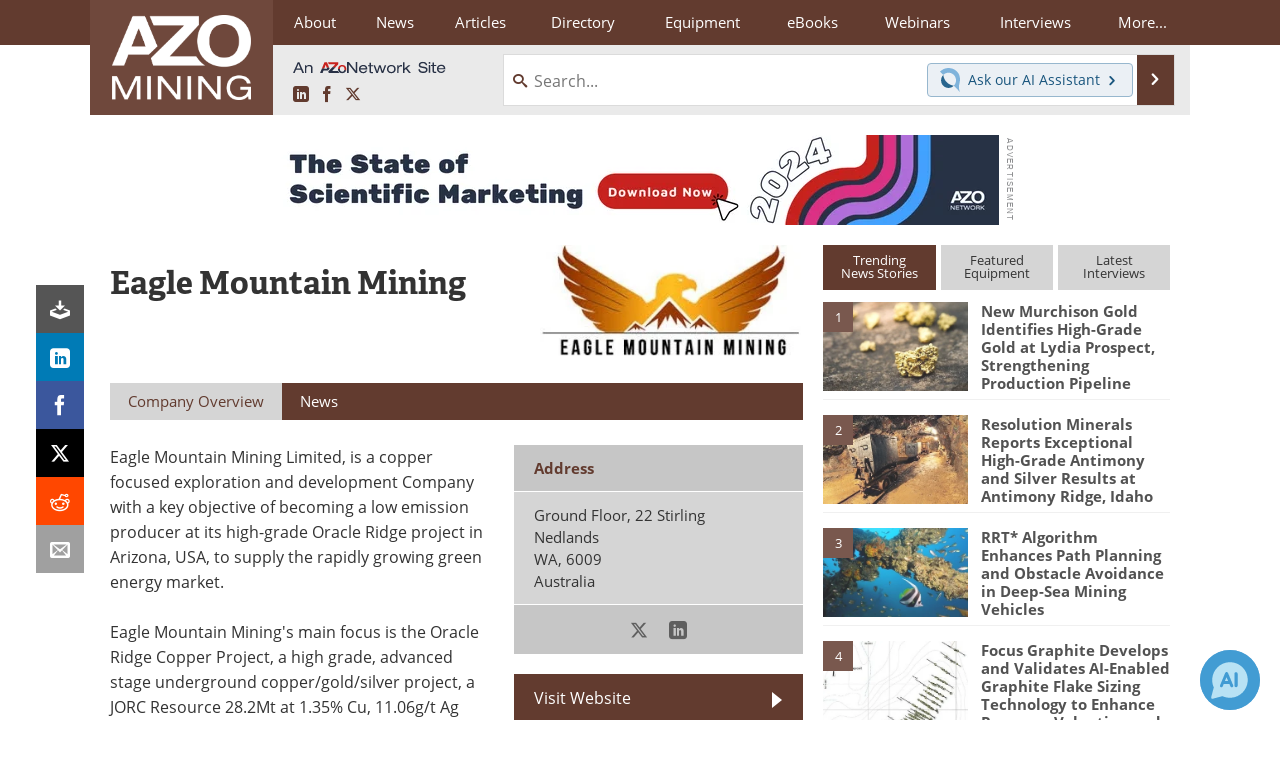

--- FILE ---
content_type: text/html; charset=utf-8
request_url: https://www.azomining.com/Suppliers.aspx?SupplierID=4442
body_size: 21506
content:


<!DOCTYPE html>
<html lang="en" itemscope itemtype="http://schema.org/Organization">
<head>
<link rel="preconnect" href="https://use.typekit.net" />
<link rel="preconnect" href="https://p.typekit.net" />
<link rel="preconnect" href="https://securepubads.g.doubleclick.net" />
<link rel="preconnect" href="https://www.googletagmanager.com" /><meta charset="utf-8" /><meta http-equiv="X-UA-Compatible" content="IE=edge" /><meta name="viewport" content="width=device-width, initial-scale=1, minimum-scale=1" /><title>
	Eagle Mountain Mining : Quotes, Address, Contact
</title>
<link itemprop="mainEntityOfPage" href="https://www.azomining.com/Suppliers.aspx?SupplierID=4442" />
<meta itemprop="description" content="Eagle Mountain Mining Limited, is a copper focused exploration and development Company with a key objective of becoming a low emission producer at its high-grade Oracle Ridge project in Arizona, USA, to supply the rapidly growing green energy market." />
<meta name="twitter:card" content="summary" />
<meta name="twitter:site" content="@AZoMining" />
<meta name="twitter:title" content="Eagle Mountain Mining" />
<meta name="twitter:description" content="Eagle Mountain Mining Limited, is a copper focused exploration and development Company with a key objective of becoming a low emission producer at its high-grade Oracle Ridge project in Arizona, USA, to supply the rapidly growing green energy market." />
<meta name="twitter:image:src" content="https://www.azomining.com/images/suppliers/ImageForSupplier_4442_1720611441373626.jpg" />
<meta property="og:title" content="Eagle Mountain Mining" />
<meta property="og:type" content="company" />
<meta property="og:image" content="https://www.azomining.com/images/suppliers/ImageForSupplier_4442_1720611441373626.jpg" />
<meta property="og:url" content="https://www.azomining.com/Suppliers.aspx?SupplierID=4442" />
<meta property="og:description" content="Eagle Mountain Mining Limited, is a copper focused exploration and development Company with a key objective of becoming a low emission producer at its high-grade Oracle Ridge project in Arizona, USA, to supply the rapidly growing green energy market." />
<meta property="og:site_name" content="AZoMining" />
<meta property="fb:app_id" content="191285697581963" />
<meta name="referrer" content="unsafe-url" /><meta name="robots" content="max-snippet:-1, max-image-preview:large, max-video-preview:-1" />
<link rel="canonical" href="https://www.azomining.com/Suppliers.aspx?SupplierID=4442" /><link rel="stylesheet" href="https://use.typekit.net/xfn6bcq.css" media="print" onload="this.media='all'; this.onload=null;">

    <script type="text/javascript">
        window.g_cmpKind = 2;
        window.g_isIabTcfInUse = false;
        window.g_isIabGppInUse = false;
        window.bStrictCookies = undefined;
        window.g_cookiePolicyStatus = undefined;
        window.g_havePublishable = true;
        window.g_enableAnalytics = true;
        window.bRecordClientView = true;
        window.g_fetchPromotedItem = false;
        window.g_contentEmbedPromotedItemEligible = false;
        window.g_analyticsContentType = 'Supplier Profile Item';
        window.g_pageLoadStartOn = new Date();
        window._azoStartScripts = [];
        window.$ = function (fn) {
            if (typeof fn === 'function') { _azoStartScripts.push(fn); }
        };

    </script>

    <link rel="icon" href="/favicon-16x16.png" type="image/png" sizes="16x16" /><link rel="icon" href="/favicon-32x32.png" type="image/png" sizes="32x32" /><link rel="icon" href="/favicon-96x96.png" type="image/png" sizes="96x96" /><link rel="start" title="AZoMining - The A to Z of Mining" href="/" /><link type="application/rss+xml" rel="alternate" title="AZoMining - The A to Z of Mining (RSS)" href="https://www.azomining.com/syndication.axd?format=rss" /><link type="application/atom+xml" rel="alternate" title="AZoMining - The A to Z of Mining (ATOM)" href="https://www.azomining.com/syndication.axd?format=atom" /><meta http-equiv="content-type" content="text/html; charset=utf-8" />
<script>
  window.googleAnalyticsConfig = {
    'gaCode': 'G-HELXFVTC8B',
    'cookieDomain': 'azomining.com'
  };
</script>
<meta name="msvalidate.01" content="F19F0E4C53AF972CB554F2D6E02D6A95" />

<script type="text/javascript">

    window._azoIntelAccountId = 'azo-rwptzvdjusxpzftcmp';

    (function() {
        var a = document.createElement('script'); a.type = 'text/javascript'; a.async = true;
        var p = '?type=get-script&account-id=' + encodeURIComponent(window._azoIntelAccountId);
        p += '&hostname=' + encodeURIComponent(window.location.hostname);
        a.src = 'https://' + 'cdn.azointel.com/client-event.axd' + p;
        var s = document.getElementsByTagName('script')[0]; s.parentNode.insertBefore(a, s);
    })();

</script>

<link type="text/css" rel="stylesheet" href="https://www.azomining.com/bundles/css/desktop/base?v=WGdysfdjKe3CiB-Sgk0_0jBIUpEHTNLzPf_s7SFog4U1" />


    <script type="text/javascript">
        //<![CDATA[
        var sSiteRoot = '/';
        var isMobileWebsite = false;
        var isMobileProSupplier = false;
        
        //]]>
    </script>

    
    <script type="text/javascript">

        window.dataLayer = window.dataLayer || [];
        function gtag() { dataLayer.push(arguments); }

        
        
            gtag('consent', 'default', {
                'ad_storage': 'denied',
                'analytics_storage': 'denied',
                'functionality_storage': 'denied',
                'personalization_storage': 'denied',
                'security_storage': 'granted',
                'ad_user_data': 'denied',
                'ad_personalization': 'denied'
            });
        

        function initAnalytics() {
            var config = window.googleAnalyticsConfig;
            if (config) {

                var gtagConfig = {
                    'anonymize_ip': true,
                    'cookie_domain': config.cookieDomain
                };

                if (window.g_analyticsContentType) {
                    gtagConfig['content_group'] = window.g_analyticsContentType;
                }

                

                var a = document.createElement('script');
                a.type = 'text/javascript';
                a.async = true;
                a.src = 'https://www.googletagmanager.com/gtag/js?id=' + config.gaCode;
                var s = document.getElementsByTagName('script')[0];
                s.parentNode.insertBefore(a, s);

                window.dataLayer = window.dataLayer || [];
                window.gtag = function () { dataLayer.push(arguments); };

                window.gtag('js', new Date());
                window.gtag('config', config.gaCode, gtagConfig);
            }
        };

        
            function initPlausible() {

                
                if (!window.googleAnalyticsConfig) {
                    return;
                }

                var plausibleDomain = 'azomining.com';

                window.plausible = window.plausible || function () {(window.plausible.q = window.plausible.q || []).push(arguments)};

                var a = document.createElement('script');
                a.type = 'text/javascript';
                a.defer = true;
                a.setAttribute('data-domain', plausibleDomain);
                
                a.src = 'https://plausible.io/js/script.manual.js';
                var s = document.getElementsByTagName('script')[0];
                s.parentNode.insertBefore(a, s);

                $(function () {
                    Azom.recordPlausiblePageview();
                });
            }
        

    </script>

    

<style type="text/css">

    .supplier-image img { margin-top: 12px; }

</style>


<script type="text/javascript">
    //<![CDATA[

    var DocReq = {
        itemType: 'supplier',
        itemName: 'Eagle Mountain Mining',
        formTitle: 'Eagle Mountain Mining',
        itemId: 4442
    };

    $(function() {
        Azom.initDocReqPage();
    });

    //]]>
</script>


<script type="text/javascript">
    //<![CDATA[

    var PdfReq = {
        itemType: 'supplier',
        itemName: 'Eagle Mountain Mining',
        languageCode: '',
        formTitle: 'Eagle Mountain Mining Printable Document (PDF)',
        itemId: 4442
    };

    $(function() {
        Azom.initPdfReqPage();
    });

    //]]>
</script>





    <!-- Add To Home -->
    
    <meta name="apple-mobile-web-app-capable" content="no" /><meta name="apple-mobile-web-app-status-bar-style" content="black" /><meta name="apple-mobile-web-app-title" content="Mining" />
<script type="application/ld+json">
{
  "@context": "http://schema.org",
  "@type": "Organization",
  "name": "AZoMining",
  "url": "https://www.azomining.com/",
  "logo": "https://www.azomining.com/themes/Standard/images/full_site_logo.png",
  "sameAs": [
     "https://www.facebook.com/AZoNetwork",
     "https://twitter.com/AZoMining"
  ]
}
</script>

<script type="application/ld+json">
{
  "@context": "http://schema.org",
  "@type": "WebSite",
  "name": "AZoMining",
  "url": "https://www.azomining.com/",
  "potentialAction": {
     "@type": "SearchAction",
     "target": "https://www.azomining.com/search.aspx?q={search_term_string}",
     "query-input": "required name=search_term_string"
  }
}
</script>
<meta name="description" content="Eagle Mountain Mining Limited, is a copper focused exploration and development Company with a key objective of becoming a low emission producer at its high-grade Oracle Ridge project in Arizona, USA, to supply the rapidly growing green energy market." /></head>
<body class="site-body">

    <script type="text/javascript">

        
        var googletag = googletag || {};
        googletag.cmd = googletag.cmd || [];

        window.g_areSiteAdsInitialized = false;
        window.g_displayAdsToRender = [];

        function pushDisplayAd(fn) {
            if (window.g_areSiteAdsInitialized) {
                googletag.cmd.push(fn);
            } else {
                window.g_displayAdsToRender.push(fn);
            }
        }

    </script>

    

        <script async="async" src="https://securepubads.g.doubleclick.net/tag/js/gpt.js"></script>

        <script type='text/javascript'>
        //<![CDATA[
            window._renderedAdSlots = [];

            var g_dfpTargeting = [
                { k: "site", v: "AZoMining" }
            ];

            function initSiteAds() {

                
                g_dfpTargeting.push({ k: "hostname", v: window.location.hostname });

                if (!window.g_isTargetingEnabled) {
                    g_dfpTargeting.push({ k: "npa", v: "yes" });
                }

                googletag.cmd.push(function () {

                    googletag.defineSlot('/21677452523/AZo_728x90_1', [[728, 90]], 'div-gpt-AZo_728x90_1').addService(googletag.pubads());
googletag.defineSlot('/21677452523/AZo_Desktop_300x250_1', [[300, 250]], 'div-gpt-AZo_Desktop_300x250_1').addService(googletag.pubads());


                    if (g_dfpTargeting.length) {
                        for (var t = 0; t < g_dfpTargeting.length; t++) {
                            googletag.pubads().setTargeting(g_dfpTargeting[t].k, g_dfpTargeting[t].v);
                        }
                    }

                    
                    
                    if (!window.g_isIabTcfInUse && !g_isIabGppInUse && !window.g_isTargetingEnabled) {
                        
                        googletag.pubads().setPrivacySettings({
                            'restrictDataProcessing': true,
                            'nonPersonalizedAds': true
                        });
                    }
                    
                    googletag.pubads().addEventListener('slotRenderEnded', function (e) { if (typeof Azom === 'undefined') { _renderedAdSlots.push(e); } else { Azom.onAdSlotRendered(e); } });
                    
                    googletag.pubads().enableSingleRequest();
                    googletag.enableServices();

                });

                ////////////////

                if (typeof g_displayAdsToRender !== 'undefined' && g_displayAdsToRender.length) {

                    
                    while (g_displayAdsToRender.length) {

                        

                        
                        var item = g_displayAdsToRender.shift();

                        googletag.cmd.push(item);

                        
                        item = null;
                    }
                }

                ////////////////

                window.g_areSiteAdsInitialized = true;

            }

        //]]>
        </script>
    

    <script type="text/javascript">

        window.g_azoReadCookie = function (name) {
            var nameEQ = name + "=";
            var ca = document.cookie.split(';');
            for (var i = 0; i < ca.length; i++) {
                var c = ca[i];
                while (c.charAt(0) == ' ') c = c.substring(1, c.length);
                if (c.indexOf(nameEQ) == 0) return c.substring(nameEQ.length, c.length);
            }
            return null;
        };

        
            function updateGoogleConsentModeUserPreferences() {

                var cp = typeof BlogEngine === 'object' ? BlogEngine.getVisitorCookieAndPrivacyPreferences() : null;

                var performance = (cp ? cp.performance : window.g_isPerformanceEnabled) ? true : false;
                var functional = (cp ? cp.functional : window.g_isFunctionalEnabled) ? true : false;
                var targeting = (cp ? cp.targeting : window.g_isTargetingEnabled) ? true : false;

                

                gtag('consent', 'update', {
                    'ad_storage': targeting ? 'granted' : 'denied',
                    'analytics_storage': performance ? 'granted' : 'denied',
                    'functionality_storage': functional ? 'granted' : 'denied',
                    'personalization_storage': targeting ? 'granted' : 'denied',
                    'security_storage': 'granted',
                    'ad_user_data': targeting ? 'granted' : 'denied',
                    'ad_personalization': targeting ? 'granted' : 'denied'
                });
            }
        

        function canRunPerformanceAnalytics() {
            
            if ((window.g_enableAnalytics && !g_azoReadCookie('isstffvstr')) || g_azoReadCookie('analytics-on')) {
                return true;
            } else {
                return false;
            }
        }

        if (canRunPerformanceAnalytics() && typeof initPlausible === 'function') {
            initPlausible();
        }

        
        window.g_hasActionsOnConsentsAvailableRun = false;

        function actionsOnConsentsAvailable() {

            if (window.g_hasActionsOnConsentsAvailableRun) {
                return;
            }

            window.g_hasActionsOnConsentsAvailableRun = true;

            var cp = '';

            if (window.g_cmpKind === 2) { 

                cp =
                    (OnetrustActiveGroups.includes('C0002') ? '1' : '0') +  
                    (OnetrustActiveGroups.includes('C0003') ? '1' : '0') +  
                    (OnetrustActiveGroups.includes('C0004') ? '1' : '0');   

            } else {
                cp = g_azoReadCookie('cookiepolicy');
            }

            if (cp && cp.length !== 3) {
                cp = null;
            }

            
            var isCookieBarShown = cp ? false : !!g_azoReadCookie('cookiebarshown');

            var currentCookieNoticeBarStatus = 0;

            function configureCookieNoticeBar() {

                
                if (window.g_cmpKind !== 1) {
                    return;
                }

                
                if (cp) {
                    return;
                }

                var showFullBar = typeof bStrictCookies === 'boolean' && bStrictCookies;
                var newCookieNoticeBarStatus = showFullBar ? 2 : 1;

                

                if (currentCookieNoticeBarStatus === newCookieNoticeBarStatus) {
                    
                    return;
                }

                
                try {
                    var root = document.getElementsByTagName('html')[0];
                    
                    if (root && root.classList) {

                        root.classList.toggle('show-cookie-bar', true);
                        root.classList.toggle('show-cookie-bar-standard', !showFullBar);
                        root.classList.toggle('show-cookie-bar-full', showFullBar);

                        currentCookieNoticeBarStatus = newCookieNoticeBarStatus;
                    }
                } catch (e) {
                    
                }
            }

            var areCookieCategoriesSet = false;

            function evaluateCookiePolicyStatus() {

                if (areCookieCategoriesSet) {
                    return;
                }

                var canSetCookieCategories = false;

                if (window.g_cmpKind !== 1) { 
                    canSetCookieCategories = true;
                } else {

                    
                    canSetCookieCategories =
                        g_cookiePolicyStatus === 1 ||
                        g_cookiePolicyStatus === 2 ||
                        (g_cookiePolicyStatus === 3 && typeof bStrictCookies === 'boolean');

                }

                if (canSetCookieCategories) {

                    if (window.g_cmpKind !== 1) { 
                        window.g_isTargetingEnabled = cp[2] === '1';
                        window.g_isPerformanceEnabled = cp[0] === '1';
                        window.g_isFunctionalEnabled = cp[1] === '1';
                    } else {

                        
                        window.g_isTargetingEnabled =
                            (cp && cp[2] === '1') ||
                            (!bStrictCookies && !cp && isCookieBarShown);

                        window.g_isPerformanceEnabled =
                            (cp && cp[0] === '1') ||
                            (!bStrictCookies && !cp && isCookieBarShown);

                        window.g_isFunctionalEnabled =
                            (cp && cp[1] === '1') ||
                            (!bStrictCookies && !cp && isCookieBarShown);

                    }

                    areCookieCategoriesSet = true;

                    

                    
                        updateGoogleConsentModeUserPreferences();
                    

                    

                    
                    if (canRunPerformanceAnalytics()) {
                        initAnalytics();
                    }

                    
                    if (typeof initSiteAds === 'function') {
                        initSiteAds();
                    }

                    $(function() {

                        
                        BlogEngine.loadPerformanceScripts();

                        
                        if (bRecordClientView && typeof contentViewData !== 'undefined') {
                            
                            Azom.recordClientView();
                        } else {
                            
                        }

                        
                        Azom.checkInboundDetails();
                    });
                }
            }

            function evaluateGeoLocation(location) {

                

                var country = '';
                var region = '';

                if (window.g_cmpKind === 2) {
                    var otLocationData = OneTrust.getGeolocationData();
                    country = !otLocationData ? '' : (otLocationData.country || '').toString().toUpperCase();
                    region = !otLocationData ? '' : (otLocationData.state || '').toString().toUpperCase();
                } else if (location) {
                    country = (location.country || '').toString().toUpperCase();
                    region = (location.region || '').toString().toUpperCase();
                } else {
                    country = (g_azoReadCookie('azocountry') || '').toString();
                }


                if (typeof country === 'string' && country.length === 2) {

                    window.g_countryCode = country.toUpperCase();
                    window.g_regionCode = region.toUpperCase();

                    
                    

                    window.bStrictCookies = window.g_countryCode === 'DE';

                    

                    if (window.g_cmpKind === 1) { 

                        $(function () {
                            Azom.createCookie("azocountry", country, 0);
                            BlogEngine.initCookieNoticeBar();
                        });

                    }

                }

                
                configureCookieNoticeBar();

                
                evaluateCookiePolicyStatus();

            }

            function onGetCountryProblem() {
                

                
                window.bStrictCookies = true;

                evaluateCookiePolicyStatus();
            }

            function lookupCountryIfNeeded() {

                if (window.g_cmpKind !== 1) { 
                    return;
                }

                if (window.g_countryCode) {
                    
                }
                if (!window.g_countryCode) {
                    
                    if (typeof fetch === 'undefined') {
                        
                        onGetCountryProblem();
                    } else {
                        fetch('/cdn-cgi/trace')
                            .then(function (resp) { return resp.text(); })
                            .then(function (data) {
                                var foundCountry = false;
                                if (!data || typeof data !== 'string') {
                                    
                                } else {
                                    var match = data.match(/\bloc=([a-z]{2})/i);
                                    if (!match || !match.length || match.length < 2) {
                                        
                                    } else {
                                        foundCountry = true;
                                        evaluateGeoLocation({ country: match[1], region: null });
                                        
                                    }
                                }

                                if (!foundCountry) {
                                    onGetCountryProblem();
                                }
                            })
                            .catch(function (error) {
                                
                                onGetCountryProblem();
                            });
                    }
                }
            }

            /////////////////

            

            if (window.g_cmpKind === 1) {

                if (cp) {
                    window.g_cookiePolicyStatus = 1;
                } else if (!isCookieBarShown) {
                    window.g_cookiePolicyStatus = 2;
                } else {
                    window.g_cookiePolicyStatus = 3;
                }

                
            }

            evaluateGeoLocation(null);

            lookupCountryIfNeeded();

        } 

    </script>

    

        <script>
            
        </script>

        <script>
            
        </script>

        
        <script src="https://cdn-ukwest.onetrust.com/scripttemplates/otSDKStub.js" async type="text/javascript" charset="UTF-8" data-domain-script="ebf83be5-5973-4f6d-b5cf-2b0dce23c1e3" ></script>
        <script type="text/javascript">
            window.g_isOneTrustAvailable = false;
            window.g_areInitialOneTrustConsentsAvailable = false;
            window.g_oneTrustRequireBannerInteraction = false;
            function OptanonWrapper() {
                if (!window.g_isOneTrustAvailable) {
                    window.g_isOneTrustAvailable = true;

                    if (typeof window.__tcfapi === 'function') {
                        window.g_isIabTcfInUse = true;
                        
                    }

                    if (typeof window.__gpp === 'function') {
                        window.g_isIabGppInUse = true;
                    }

                    
                }
                

                if (window.g_areInitialOneTrustConsentsAvailable) {
                    $(function () {
                        BlogEngine.onOneTrustConsentsUpdated();
                    });
                } else {

                    $(function () {
                        var isBoxClosed = !!Azom.readCookie('OptanonAlertBoxClosed');
                        if (!window.g_areInitialOneTrustConsentsAvailable) {

                            
                            var isBannerOverlayVisible = $('.ot-fade-in').is(':visible');
                            var areConsentsAvailableForProcessing = !isBannerOverlayVisible || isBoxClosed;
                            if (!areConsentsAvailableForProcessing) {
                                window.g_oneTrustRequireBannerInteraction = true;
                            } else {
                                window.g_areInitialOneTrustConsentsAvailable = true;
                                
                                window.setTimeout(actionsOnConsentsAvailable, 1);
                            }
                        }
                    });

                }
            }
        </script>
        

    

    

    

    

    

    <div id="body-wrap">

        <div class="container main-content-right">
            <form method="post" action="/Suppliers.aspx?SupplierID=4442" id="aspnetForm">
<div class="aspNetHidden">
<input type="hidden" name="__VIEWSTATE" id="__VIEWSTATE" value="aesI0VJlVjSxZJusF1x/WLaSF04h9hKM7tmd+BUP8eu+3gi85qK+Zl4J44DMrduqALmxxzg88yNooJeBWz9d73dia8DKggJ7CWKeTotCOH1NQ09GENO5/An6vPCsbva+JWf6VD9rKgI7uRzXTRo5dci2cA7RIat5zphFidcQl781pkWRTUTW2xnC6JackhMmW+gROnsDZ7M0BC0enYa3YnuRTNY9RmOjbnD7HxRuhDPqehEZdzBbeuE0MbEyZSsw7jDMba1AAiaymFeRU27k1AS/jM2v4fPk7w/oVziW4xUtFJ8FyGnIHGhyHbB1JUR21Q2bOk9AQ6BSUmD4OTTlGe1mGvR4X1hygcZ3S5W2zfxbtJC7tHsbtJoJy1hgoxRf/ZMc3pnLhChSLEKIHc8KYW5pqyMoamIXVoXnUh91IDPFlHW5iog1g8c9ohYQcBfj9eWk7bAAYrgi20PzGJMtP8FcTaKicyadcNymqlHIImeO9xKo3M4UEQyUSISMqySNJCHoBj2JXFgB+3KpOO9Mdrj22nq/hXUXmE8uv8hC7wjahDJkc1GbQC4c7npTnGsOefckBHpgzT4hczM5h6+2N/1RHOUP67vfkmeNxdfvxzUkINEvq/AyO+5RYWo7dTyImQ4lrdmfPOwmPjtLLxbOFGhZxCnxf9A4QA9hte2qXCVssmQNzCmuzmDtr9QK4i0vd4iCuppOBY4Yea6b/dtOMIUXgI4YkWtaKJRGGXV76EVzLOmifEiTEz7isH5zP2GNn2r0A4JZXBGvaeFVevukB8JbKRbOD5b9U+9AiKmFTcoVS65iBtMblS/IfeoKCnzbY1wOXdV0/Qio7O+dNSrHamnyQ+uKGAsLcFIHAOJAZB1OwRhIB9Xa76ae2cRPVF2ypfH8J/k4iwEGtOG3lwIWI8++8bJQnpljn+gE8keYtXWaR3Obb3ze4+R5oWAk8HJHL9EmsVH0ZVC5bJtD5DXnjUgmKQj0VGXnNGKnLspPtlEBGKhp72brEu321KpLXBdogGI8OzdNz7TZ2Wodz2mN5w2jeyvsa5/8aSkQibuPxlvlPHUVLECKBKEd/XEwx8O7JlIy2erJupPIPgz4qQZVFgk7gNLx/Z5MiXzmR6LhmV28dzDbOdw2Pa4iM2OWZ91S6gy+osQ/ej7AX5sLz38gtJcLkgaaOFF/6UvBHO4Wmpk2TXJ32uYeimbGYrMxyn2fUUZxTPVkoqDnY/7GXyU4+5oaLio6YOOfgDgVqorGD6ery+8ojokH5YaiOvi95P+mW+IfeS7iq2s1BcZivwflFS13HwqzoHVn+uQBUuu502XbMlH/F72qdynls0n1u/ib6nOhdhTtKtR7uJqdaKRd91zRJuOpEZtfE91291ujrXS8NiItcsc7GJOZ2GtOGgcHuQKxdBQyrxkLJQMN/Rx1e7yff475Vr3U7Qdim2BLmRJV+tkMjm6Tlbz0T9S8Od6oLSyaG6mnxCA9SQ1efmPYJdC/wwroYDMFk0I9j6+sNg5K2MvmX5eklmO9z/mKSz3TslH2eKXiSbnRy1vOS1oGIM+aCBwf+f5xojA5SsJX1f/IOMq5ms4sOTAoQTw0zEapNHR3B7eiycKGNGZoFmNPxWok0QKSHP6twS7+fY1U2ga7Ecr4QH77J1LxM1K1jWLDB6tNqnB+wc+d63e6TbT/liSWwZSWSnWLzUwfW15dmdG2U3pAIRQSTQtQ0/EbE93fNGqcMsVcnC4Jc59pA5lZNHAJQbOivR44p/qxBQTvzHYhFtIzv0XYuhFV9qORiggTrnSlVOOy+wnywpJrhoWJdjF3TqJNX3ksBu41VL6btVxcb0NzhCtWk6uVu/3ub2F/3LqPtxLJ57H3BfxFsR/ExWWsHmGSFJq2ltynEFe9nxnwFXgMoePoroKVgdDLzmnMBv6qSYrl6f8bY6B3VHVctyvs8J+nnm2Ro/DvtF92OnKyLLQC0/VKYFFARMOy7fmeG/HQjCjBUK/Fn9s2lS01tsLVXuTwRcnDNzRKJ6oDutx/HmwGs1SlUf9SZw8045St5UEqxfbX0UqLn+HU9r586Y+Z2H+pXsJnNy+Ye9gZwmKew20G4AQst8yV2QmHCvST46GiB2WDGb7xuegvEaov1sOBiX2Scr3khzBzW7ebK0zwKr+H3JhZ/cVOJOw4AvIWlPHdAEF5iQP73DUZ04fkHI1jSx+it4QEmHAtQh+6fM5BBkidnfndTzy1v6jXt78PBHKAYrh0DA9AbOUROqEIOwT0sDGNXxfZrkPy+keQtA5+Ysr7d6mM88Zbb/h4TP4p/NjnvjNgzafbFbyZes1Zh70ecpbTDWimC71zUtZCu2xL82dJ2UnalVB5ZAiRFZPbGgkxfMLdQGgLzmp7QZASlHFZvPAxT8wE8zKdCgTSDRZGTyfHvD1ezkc6uWEwBTIXSpByfIReU6AQdkS6xY6oGyfqgiSBuB9FXwyysCiqtkgE326m7j/[base64]/vTY8SXkUhEkIzTU7zJ+KOwrtVjndJ4QScWjT+p1J8F/k9lmsS5NqKV1ZnhGI0gwtJySA8TtrXO10WIfhI8xL+9sW6D3TQ1U6hsK0EO2TTkylaF/vR4gQJFPD6uTVK+anQd1Pj9q6kZiU7L4RkL+T2OvX40hbIra9N0eQDoZzEAmumheU3U7/gWwh068ZzO/HnsjbOOWTZjMLNH4BeuEbm6mJJPb5ghbX4fEqWZEftRequGkvCm3H4wG1naMT1VbiTx7JETv8A88xNeu2w8wG1HMuzhYaD98572JanrZX/39RzPGa193/7VdY6Jyf7nwS1eaKvj73FmfIJiMFGAYeZ9emFK+oor32nCXqd6ZLonzw3s9b5IocK0PNI0ZJYzQ9le5bZSu7SgzjT0NU6p/9mmQnlw8QfBcfEYjg38Ev2ikJ9vsvCrINE+fABqtoo7EjdKrOnfcaK+SmuJx6Z+dBPSrOws3IicGd+lzfaQMTgArut6huEZxH5TWhx9J3B5ZN7Qdcp+AQm34YNrxCnSRWoh7TbOn8Se2OeouCOmuCC4Myf2Yk7b/FM5meMT5pyJbWzS9AN8FEtZnJlD0+cCOd0o3HVohMh2qUJafVbE/z8q1gs3lkwWyHshr2r9Tioy2HulaDzUircPPsJ8+rQCvXpM5F0VEQxo17e9JmlKS4+pqC3U0YFrFzGBG4FTyzCmDBH474T2/kz+h74SohGxaBA5PTVaTr6WNQRDtPIZeNWjHdstrPpDwiNplmnfQi8t4vfMx9qPI1trlIHC9Obkg==" />
</div>

<div class="aspNetHidden">

	<input type="hidden" name="__VIEWSTATEGENERATOR" id="__VIEWSTATEGENERATOR" value="42F9C432" />
	<input type="hidden" name="__EVENTVALIDATION" id="__EVENTVALIDATION" value="YsrTufT/1xR/bLXt46xjWTQMFuSTbB7IbX+sS9XZdy47MhZvzUOz0x7vflvwDCXqnT228hbQghuEyMgL9ziU1k4uVEpRQ/osejVnFvfFabZ/QQ1EpqwFWpxt2dfadwmiyaM3fO1HaSc4Z+zAyFFg5xxHtAQ=" />
</div>

                <div class='overlay-content-wrapper'>
                    <div id='social-login-overlay-simple-container'></div>
                    <div id='social-login-overlay-full-container' class='mfp-with-anim'></div>
                </div>

                <header>
                    <a class="skip-link sr-only sr-only-focusable" href="#main">Skip to content</a>
                    <nav class="main-menu container menu-container">

                        <div class="logo col-sm-2 col-xs-12">
                            <a href="/">
                                <img class="img-responsive center-block" src="https://www.azomining.com/themes/Standard/images/azomining_logo_v3.png" alt="AZoMining" /></a>
                        </div>

                        <div class="nav-right col-sm-10 col-xs-12">
                            <ul class="menu">
                                <li><a href="/aboutus.aspx"><span>About</span></a></li>
                                <li><a href="/news-index.aspx"><span>News</span></a></li>
                                <li><a href="/articles.aspx"><span>Articles</span></a></li>
                                <li><a href="/directory.aspx">Directory</a></li>
                                <li><a href="/equipment-index.aspx"><span>Equipment</span></a></li>
                                <li><a href="/ebooks"><span>eBooks</span></a></li>
                                <li><a href="/webinars-index.aspx"><span>Webinars</span></a></li>
                                <li><a href="/interviews.aspx"><span>Interviews</span></a></li>
                                <li class="hidden-xs"><a class="moremenu">More...</a></li>

                                
                                <li class="hidden-sm hidden-md hidden-lg"><a href="/videos-index.aspx"><span>Videos</span></a></li>
                                <li class="hidden-sm hidden-md hidden-lg"><a href="/events/events.aspx"><span>Events</span></a></li>
                                <li class="hidden-sm hidden-md hidden-lg"><a href="/software-index.aspx"><span>Software</span></a></li>
                                <li class="hidden-sm hidden-md hidden-lg"><a href="/journals-index.aspx"><span>Journals</span></a></li>
                                <li class="hidden-sm hidden-md hidden-lg"><a href="/book-index.aspx"><span>Books</span></a></li>
                                <li class="hidden-sm hidden-md hidden-lg"><a href="/advertise"><span>Advertise</span></a></li>
                                <li class="hidden-sm hidden-md hidden-lg"><a href="/contact.aspx"><span>Contact</span></a></li>
                                <li class="hidden-sm hidden-md hidden-lg"><a href="/newsletters/"><span>Newsletters</span></a></li>
                                <li class="hidden-sm hidden-md hidden-lg"><a href="/search.aspx"><span>Search</span></a></li>
                                <li class="hidden-sm hidden-md hidden-lg mobile-menu-profile-become-member">
                                    <a href="/azoprofile/login/" onclick="return AZoProfileUtils.showAZoProfileLoginFullOverlay(null);" class="login-signup"><span>Become a Member</span></a>
                                </li>
                            </ul>

                        <div class="sub-menu col-xs-12" aria-role="nav">
                            <ul class="mobile-main serif hidden-xs">
                                <li><a href="/videos-index.aspx"><span>Videos</span></a></li>
                                <li><a href="/events/events.aspx"><span>Events</span></a></li>
                                <li><a href="/software-index.aspx"><span>Software</span></a></li>
                                <li><a href="/journals-index.aspx"><span>Journals</span></a></li>
                                <li><a href="/book-index.aspx"><span>Books</span></a></li>
                                <li><a href="/advertise"><span>Advertise</span></a></li>
                                <li><a href="/contact.aspx"><span>Contact</span></a></li>
                                <li><a href="/newsletters/"><span>Newsletters</span></a></li>
                                <li><a href="/search.aspx"><span>Search</span></a></li>
                                <li class="mobile-menu-profile-become-member">
                                    <a href="/azoprofile/login/" onclick="return AZoProfileUtils.showAZoProfileLoginFullOverlay(null);" class="login-signup"><span>Become a Member</span></a>
                                </li>
                            </ul>
                        </div>

                            
                            <div class="col-xs-12 user-menu">
                                <div class="row">
                                    <div class="menu-top-left hidden-xs clearfix">
                                        <a class="an-azonetwork-site" href="/Suppliers.aspx?SupplierID=4181"><img src="https://www.azomining.com/images/an-azonetwork-site.svg" alt="An AZoNetwork Site" width="158" height="16" /></a>
                                        <div class="top-social-icons">
                                            <ul class="social">
                                                <li class="linkedin"><a href="https://www.linkedin.com/company/azomining/" aria-label="AZoMining LinkedIn page">
                                                    <span aria-hidden="true" class="icon-linkedin"></span>
                                                    <span class="sr-only">LinkedIn</span>
                                                </a></li>
                                                <li class="facebook"><a href="https://www.facebook.com/AZoNetwork" aria-label="AZoNetwork Facebook page">
                                                    <span aria-hidden="true" class="icon-facebook"></span>
                                                    <span class="sr-only">Facebook</span>
                                                </a></li>
                                                <li class="twitter"><a href="https://twitter.com/AZoMining" aria-label="AZoMining X page">
                                                    <span aria-hidden="true" class="icon-twitter-x"></span>
                                                    <span class="sr-only">X</span>
                                                </a></li>
                                            </ul>
                                        </div>
                                        
                                        
                                    </div>
                                    <div class="col-sm-7 col-xs-12 menu-top-right">
                                        <div class="search-input-group">
                                            <div class="menu-global-search">
                                                <span class="icon-search"></span>
                                                <input aria-labelledby="searchLabel" type="search" id="globalSearchField" class="form-control searchfield" placeholder="Search..." maxlength="200" onfocus="BlogEngine.searchClear('')" onblur="BlogEngine.searchClear('')" onkeypress="return BlogEngine.searchKeyPress(event,'globalSearchField', '', null)" value="" />
                                            </div>
                                            <div class="menu-top-azthena">
                                                <a class="open-azthena clearfix">
                                                    <svg xmlns="http://www.w3.org/2000/svg" viewBox="0 0 144.229 169.55" role="img" style="enable-background:new 0 0 144.2287 169.55" xml:space="preserve">
                                                        <title>Chat with our AI Assistant</title><path d="M23.48 49c-9.76 9.76-15.8 23.24-15.8 38.13 0 29.77 24.14 53.91 53.91 53.91 14.89 0 28.37-6.04 38.13-15.79-39.85-4.79-71.45-36.39-76.24-76.24V49z" style="fill:#28658e"/><path d="M141.6 101.53c3.87-14.41 7.12-50.5-18.4-76.02C89.18-8.51 34.02-8.51 0 25.52L23.48 49c9.76-9.76 23.23-15.79 38.12-15.79 29.77 0 53.91 24.14 53.91 53.91 0 14.89-6.03 28.37-15.79 38.12l20.52 20.52 23.79 23.79s-14.44-23.33-2.43-68.02z" style="fill:#7fb3db"/></svg>
                                                    <span class="ask-azthena"><span class="ask-azthena-text-line">Ask our</span> <span class="ask-azthena-text-line">AI Assistant <span aria-hidden="true" class="icon-arrow-right"></span></span></span>
                                                </a>
                                            </div>
                                            <div class="input-group-addon search-btn-wrap">
                                                <button class="search-btn" onclick="return BlogEngine.search('globalSearchField');" onkeypress="return BlogEngine.search('globalSearchField');">
                                                    <span aria-hidden="true" class="icon-arrow-right"></span>
                                                    <span id="searchLabel" class="sr-only">Search</span>
                                                </button>
                                            </div>
                                        </div>
                                    </div>

                                </div>
                            </div>

                            <a class="moremenu mobile-menu visible-xs-block">
                                <span aria-hidden="true" class="icon-list"></span>
                                <span class="sr-only">Menu</span>
                            </a>

                        </div>

                    </nav>
                </header>

                
                    <div class="clearfix">
                        
                        <div class="banner-ad hidden-xs col-sm-12">
                            <div id="widgetzone_siteVeryTopV3" class="widgetzone clearfix"><section class="widget dfpad clearfix" id="widgetf138f484-fff3-43bc-b108-8562bbb6deba"><div class='div-gpt-wrap-728x90'><div id='div-gpt-AZo_728x90_1' class='div-gpt-728x90'>
<script type='text/javascript'>
pushDisplayAd(function(){
    googletag.display('div-gpt-AZo_728x90_1');
});
</script>
</div></div>

</section></div>
                        </div>
                    </div>
                

                <main id="main" tabindex="-1" class="main-container col-xs-12 col-md-8">

                    

    

<!-- docReq start -->


<div style="position:absolute;visibility:hidden;">
    <div id="docReqForm" class="azoForm-dialog azoForm-desktop-container mfp-with-anim">
        <div class="docReq-form-dialog-container-contents"></div>
    </div>
</div>


<div id="docReqFormMobileContainerOnPage" class="azoForm-mobile-container"></div>
<!-- docReq end -->

    



<div style="position:absolute;visibility:hidden;">
    <div id="pdfReqForm" class="azoForm-dialog azoForm-desktop-container mfp-with-anim">
        <div class="pdfReq-form-dialog-container-contents"></div>
    </div>
</div>


<div id="pdfReqFormMobileContainerOnPage" class="azoForm-mobile-container">
</div>


    

        
    

    

<script type="text/javascript">

    function onShowAddCompany() {
        BlogEngine.getInfoContent('add-your-company', "", '#addCompanyDialog .mp-common-dialog-contents');
    }

    $(function () {

        $(".add-company-link").magnificPopup({
            type: 'inline',
            items: {
                src: '#addCompanyDialog'
            },
            mainClass: 'mfp-3d-unfold',
            removalDelay: 500, //delay removal by X to allow out-animation
            midClick: true,  // may not be needed, but documentation suggests it
            callbacks: {
                beforeOpen: onShowAddCompany
            }
        });


    });

</script>

<div style="position:absolute;visibility:hidden;">
    <div id="addCompanyDialog" class="mp-common-dialog mfp-with-anim">
        <div class="mp-common-dialog-contents"></div>
    </div>
</div>

        <div id="widgetzone_SupplierAboveTabs" class="widgetzone clearfix"></div>

        




        

<input type="hidden" id="url-to-share" value="https://www.azomining.com/Suppliers.aspx?SupplierID=4442"/>
<div class="share-box">
    <ul class="showEmailShare">
        
        <li class="pdf-download no-count">
            <a href="#" class="request-pdf-download" title="Download PDF copy">
                <div class="share-wrapper">
                    <div aria-hidden="true" class="icon icon-download"></div>
                </div>
            </a>
        </li>
        
        <li class="linkedin">
            <a href="https://www.linkedin.com/shareArticle?mini=true&amp;url=https%3a%2f%2fwww.azomining.com%2fSuppliers.aspx%3fSupplierID%3d4442&amp;title=Eagle+Mountain+Mining" title="LinkedIn" data-win-width="520" data-win-height="570" target="_blank">
                <div class="share-wrapper">
                    <div aria-hidden="true" class="icon icon-linkedin"></div>
                    <div class="count count-linkedin"></div>
                </div>
            </a>
        </li>
        <li class="facebook">
            <a href="https://www.facebook.com/sharer/sharer.php?u=https%3a%2f%2fwww.azomining.com%2fSuppliers.aspx%3fSupplierID%3d4442" title="Facebook" data-win-width="550" data-win-height="600" target="_blank">
                <div class="share-wrapper">
                    <div aria-hidden="true" class="icon icon-facebook"></div>
                    <div class="count count-facebook"></div>
                </div>
            </a>
        </li>
        <li class="twitter no-count">
            <a href="https://x.com/share?url=https%3a%2f%2fwww.azomining.com%2fSuppliers.aspx%3fSupplierID%3d4442&amp;text=Eagle+Mountain+Mining" title="X" data-win-width="550" data-win-height="300" target="_blank">
                <div class="share-wrapper">
                    <div aria-hidden="true" class="icon icon-twitter-x"></div>
                </div>
            </a>
        </li>
        <li class="reddit no-count">
            <a href="https://www.reddit.com/submit?url=https%3a%2f%2fwww.azomining.com%2fSuppliers.aspx%3fSupplierID%3d4442" title="Reddit" data-win-width="575" data-win-height="600" target="_blank">
                <div class="share-wrapper">
                    <div aria-hidden="true" class="icon icon-reddit"></div>
                </div>
            </a>
        </li>
        
        <li class="email no-count">
            <a href="#" onclick="return Azom.displayShareViaEmail();" title="Email" target="_blank">
                <div class="share-wrapper">
                    <div aria-hidden="true" class="icon icon-envelop"></div>
                </div>
            </a>
        </li>
        
    </ul>
</div>


        

        <div id="supplier_profile_top" class="row item-body content-item-body page-title-img-top with-img">
        <img id="ctl00_cphBody_supplierPage_supplierPageTop_imgMain" title="Eagle Mountain Mining" width="307" height="129" src="https://www.azomining.com/images/suppliers/ImageForSupplier_4442_1720611441373626.jpg" alt="Eagle Mountain Mining" />

        <h1 id="h1Title">
            <span itemprop="legalName">Eagle Mountain Mining</span></h1>
        
    </div>



        <div class="related-content-wrap">

            

                <div class="related-content-tabs supplier-content-tabs">

                    

                    <ul class="tabs row">

                        

                        <li id="liProfileTab" class="selected"><a id="ctl00_cphBody_supplierPage_hypProfilePage" onclick="return BlogEngine.selectContentTab(this, &#39;#tab_supplier_profile&#39;);">Company Overview</a></li><li id="liNewsTab" class="normal"><a id="ctl00_cphBody_supplierPage_hypNews" onclick="return BlogEngine.selectContentTab(this, &#39;#tab_news&#39;);"><span>News</span></a></li>

                        

                    </ul>

                </div>

            


            <div class="item-body content-item-body">




                            
                            


                            

                        


                        <div id="tab_supplier_profile" class="content-tab-pane selected-content-tab-pane">

                            

                            

                            <div class="row">

                                <div class="supplier-profile-sidebar  pull-right col-md-5 col-xs-12">

                                    <div class="row">

                                        <div class="supplier-profile-sidebar-address-section">
                                            <div class="common-cta-btn-b">
                                                <span class="supplier-label">Address</span>
                                            </div>
                                            <div class="common-cta-btn-b common-cta-btn-b-light">
                                                <span itemprop="address" itemscope itemtype="http://schema.org/PostalAddress"><span itemprop="streetAddress">Ground Floor, 22 Stirling</span><br /><span itemprop="addressLocality">Nedlands</span><br /><span itemprop="addressRegion">WA</span>, <span itemprop="postalCode">6009</span><br /><span itemprop="addressCountry">Australia</span></span>
                                                
                                            </div>
                                            
                                            
                                            
                                            
                                                <div class="common-cta-btn-b supplier-social-networks">
                                                    <ul class='social-links'>
                                                        <li class="twitter"><a id="hypTwitter" href="https://x.com/eagle_mining" target="_blank"><span class="icon-twitter-x"></span></a></li><li class="linkedin"><a id="hypLinkedIn" href="https://www.linkedin.com/company/eagle-mountain-mining" target="_blank"><span class="icon-linkedin"></span></a></li>
                                                    </ul>
                                                </div>
                                            
                                        </div>

                                        <div class="supplier-profile-sidebar-bottom-section ">
                                            <a id="hypWebsite" class="common-cta-btn-b common-cta-btn-b-break common-cta-btn-b-color common-cta-btn-b-arrow" rel="sponsored noopener" href="https://eaglemountain.com.au/" target="_blank">
                                                    Visit Website
                                                </a>

                                            <a id="supplierRequestQuoteForMoreInfoBtn" class="requestQuoteOneItem common-cta-btn-b common-cta-btn-b-color common-cta-btn-b-arrow" onclick="return false;">
                                                Request Information/Quote
                                            </a>

                                            

                                            <a id="printPdfBtn" class="request-pdf-download common-cta-btn-b common-cta-btn-b-color common-cta-btn-b-arrow" onclick="return false;">
                                                Download PDF Copy
                                            </a>


                                            

                                            

                                        </div>

                                    </div><!-- row -->

                                </div><!-- right column -->

                                <div class="supplier-profile-left-col">


                                    <p>Eagle Mountain Mining Limited, is a copper focused exploration and development Company with a key objective of becoming a low emission producer at its high-grade Oracle Ridge project in Arizona, USA, to supply the rapidly growing green energy market.</p>

<p>Eagle Mountain Mining&#39;s main focus is the Oracle Ridge Copper Project, a high grade, advanced stage underground copper/gold/silver project, a JORC Resource 28.2Mt at 1.35% Cu, 11.06g/t Ag and 0.16g/t Au for 380,000 tonnes (or 837,800,000 lb) contained copper, 10Moz contained silver and 142koz&nbsp;contained&nbsp;gold.</p>

<p>With drilling ongoing at Oracle Ridge, the Company continues to deliver significant high-grade copper mineralisation, outside the existing Resource to date.</p>


                                    



                                </div><!-- left column -->


                            </div><!-- row -->


                            



                            


                            


                       </div><!-- tab_supplier_profile -->


                            


                    


                    

                    

                

                    

                    




                    <div id="tab_news" class="content-tab-pane">

                            <div class='related-item-list'>
                                

    <script type="text/javascript">

        $(function () {
            BlogEngine.initItemImagesWithLinks();
        });
    
    </script>

        <div class='item-images-and-links'>

            

                    <div class="item-images">
                        
                    
                        <div class="item col-sm-4 col-ms-6 col-xs-12 item-image-cols3-left item-image-cols2-left" data-item-id="18132">
                            <a href="/News.aspx?newsID=18132">  
                                <span class="img-wrap"><img src="https://www.azomining.com/images/news/ThumbForNews_18132_17277798999626410.jpg" alt="Eagle Mountain Strengthens Copper Porphyry Potential at Silver Mountain Project with New Geophysics, Planning for Drilling Currently Underway"></span>
                                <p class="item-title">Eagle Mountain Strengthens Copper Porphyry Potential at Silver Mountain Project with New Geophysics, Planning for Drilling Currently Underway</p>
                            </a>
                        </div>
                    
                
                    
                        <div class="item col-sm-4 col-ms-6 col-xs-12 item-image-cols3-middle item-image-cols2-right" data-item-id="18037">
                            <a href="/News.aspx?newsID=18037">  
                                <span class="img-wrap"><img src="https://www.azomining.com/images/news/ThumbForNews_18037_17224894029355800.jpg" alt="Eagle Mountain Mining Confirms High-Grade Assays, Enhancing Porphyry Potential at Silver Mountain"></span>
                                <p class="item-title">Eagle Mountain Mining Confirms High-Grade Assays, Enhancing Porphyry Potential at Silver Mountain</p>
                            </a>
                        </div>
                    
                
                    
                        <div class="item col-sm-4 col-ms-6 col-xs-12 item-image-cols3-right item-image-cols2-left" data-item-id="18005">
                            <a href="/News.aspx?newsID=18005">  
                                <span class="img-wrap"><img src="https://www.azomining.com/images/news/ThumbForNews_18005_17206118427531706.jpg" alt="Eagle Mountain Mining Ltd– Copper Porphyry-Style Targets Confirmed at Silver Mountain"></span>
                                <p class="item-title">Eagle Mountain Mining Ltd– Copper Porphyry-Style Targets Confirmed at Silver Mountain</p>
                            </a>
                        </div>
                    
                
                    </div>

                

            

    </div>

                            </div>

                            

                        </div><!-- tab_news -->

                    


                    


                    


                    

                    <div id="tab_courses" class="content-tab-pane">

                                <div class='related-item-list'>
                                    

    <script type="text/javascript">

        $(function () {
            BlogEngine.initItemImagesWithLinks();
        });
    
    </script>

        <div class='item-images-and-links'>

            

            

    </div>

                                </div>

                            </div><!-- tab_courses -->
                    



                    

                    

                    

                    

                    


            </div>

        </div><!-- content-tabs -->

        

        

        

        <div id="widgetzone_SupplierBelowTabs" class="widgetzone clearfix"></div>




    
    



                    <span itemprop="image" itemscope itemtype="https://schema.org/ImageObject"><meta itemprop="url" content="https://www.azomining.com/images/suppliers/ImageForSupplier_4442_1720611441373626.jpg" /><meta itemprop="width" content="307" /><meta itemprop="height" content="129" /><meta itemprop="caption" content="Eagle Mountain Mining" /><span itemprop="thumbnail" itemscope itemtype="https://schema.org/ImageObject"><meta itemprop="url" content="https://www.azomining.com/image-handler/ts/20240710073722/ri/200/src/images/suppliers/ImageForSupplier_4442_1720611441373626.jpg" /><meta itemprop="width" content="200" /><meta itemprop="height" content="84" /></span></span>
                </main>

                
                    <div class="sidebar-container main-sidebar-container col-xs-12 col-md-4">

                        

<div id="widgetzone_CommonSidebarTopV3" class="widgetzone clearfix"></div>

        
            <section class="tab-container col-xs-12">
                <ul class="nav nav-tabs nav-sidebar-tabs" data-tabs="tabs">
                    <li class="active"><a href="#tabs-1" data-toggle="tabs">Trending<br />News Stories</a></li>
                    <li><a href="#tabs-2" data-toggle="tabs">Featured<br />Equipment</a></li>
                    <li><a href="#tabs-3" data-toggle="tabs">Latest<br />Interviews</a></li>
                </ul>
                <div class="tab-content">
                    <div id="tabs-1" class="tab-pane active interviews-container col-xs-12">
                      <div id="widgetzone_CommonTabsTab1V3" class="widgetzone clearfix"><section class="widget mostpopularcontent clearfix" id="widget7e928f2a-02cf-407b-90fa-0c6ba70ba46c"><article class="article-size-3 col-xs-12"><div class="article-thumb col-xs-4 col-md-5"><a href="/News.aspx?newsID=18555" class="common-img-list-img"><img src="https://www.azomining.com/images/news/ThumbForNews_18555_17683025005832653.jpg" alt="New Murchison Gold Identifies High-Grade Gold at Lydia Prospect, Strengthening Production Pipeline" /><span class="mpc-rank-on-image">1</span></a></div><div class="article-title col-xs-8 col-md-7"><h3><a href="/News.aspx?newsID=18555">New Murchison Gold Identifies High-Grade Gold at Lydia Prospect, Strengthening Production Pipeline</a></h3></div></article><article class="article-size-3 col-xs-12"><div class="article-thumb col-xs-4 col-md-5"><a href="/News.aspx?newsID=18560" class="common-img-list-img"><img src="https://www.azomining.com/images/news/ThumbForNews_18560_17683933202412809.jpg" alt="Resolution Minerals Reports Exceptional High-Grade Antimony and Silver Results at Antimony Ridge, Idaho" /><span class="mpc-rank-on-image">2</span></a></div><div class="article-title col-xs-8 col-md-7"><h3><a href="/News.aspx?newsID=18560">Resolution Minerals Reports Exceptional High-Grade Antimony and Silver Results at Antimony Ridge, Idaho</a></h3></div></article><article class="article-size-3 col-xs-12"><div class="article-thumb col-xs-4 col-md-5"><a href="/News.aspx?newsID=18557" class="common-img-list-img"><img src="https://www.azomining.com/images/news/ThumbForNews_18557_1768388240125341.jpg" alt="RRT* Algorithm Enhances Path Planning and Obstacle Avoidance in Deep-Sea Mining Vehicles" /><span class="mpc-rank-on-image">3</span></a></div><div class="article-title col-xs-8 col-md-7"><h3><a href="/News.aspx?newsID=18557">RRT* Algorithm Enhances Path Planning and Obstacle Avoidance in Deep-Sea Mining Vehicles</a></h3></div></article><article class="article-size-3 col-xs-12"><div class="article-thumb col-xs-4 col-md-5"><a href="/News.aspx?newsID=18558" class="common-img-list-img"><img src="https://www.azomining.com/images/news/ThumbForNews_18558_1768390838316586.jpg" alt="Focus Graphite Develops and Validates AI-Enabled Graphite Flake Sizing Technology to Enhance Resource Valuation and Mine Planning" /><span class="mpc-rank-on-image">4</span></a></div><div class="article-title col-xs-8 col-md-7"><h3><a href="/News.aspx?newsID=18558">Focus Graphite Develops and Validates AI-Enabled Graphite Flake Sizing Technology to Enhance Resource Valuation and Mine Planning</a></h3></div></article><article class="article-size-3 col-xs-12"><div class="article-thumb col-xs-4 col-md-5"><a href="/News.aspx?newsID=18552" class="common-img-list-img"><img src="https://www.azomining.com/images/news/ThumbForNews_18552_17678685826345540.jpg" alt="GOG-RT-DETR: A Breakthrough in Graphite Ore Grade Detection" /><span class="mpc-rank-on-image">5</span></a></div><div class="article-title col-xs-8 col-md-7"><h3><a href="/News.aspx?newsID=18552">GOG-RT-DETR: A Breakthrough in Graphite Ore Grade Detection</a></h3></div></article><article class="article-size-3 col-xs-12"><div class="article-thumb col-xs-4 col-md-5"><a href="/News.aspx?newsID=18561" class="common-img-list-img"><img src="https://www.azomining.com/images/news/ThumbForNews_18561_1768575335837490.jpg" alt="New Thermoacidophilic Bacterium Boosts Copper Extraction Potential" /><span class="mpc-rank-on-image">6</span></a></div><div class="article-title col-xs-8 col-md-7"><h3><a href="/News.aspx?newsID=18561">New Thermoacidophilic Bacterium Boosts Copper Extraction Potential</a></h3></div></article></section></div>
                    </div><!-- tab 1 -->
                    <div id="tabs-2" class="tab-pane equipment-container col-xs-12">
                      <div id="widgetzone_CommonTabsTab2V3" class="widgetzone clearfix"><section class="widget recentequipment clearfix" id="widgetb181aafa-27d6-4a9f-83f8-aa5b98c80a37"><article class="article-size-3 equipment col-xs-12"><div class="article-thumb col-xs-3 col-md-4"><a href="/equipment-details.aspx?EquipID=1298"><img src="https://www.azomining.com/images/equipments/EquipmentThumbImage_1298_17574967765497938.jpg" alt="Thermo Scientific™ MarqMetrix™ All-In-One Process Raman Analyzer" /></a></div><div class="article-title col-xs-9 col-md-8"><h3><a href="/equipment-details.aspx?EquipID=1298">Thermo Scientific™ MarqMetrix™ All-In-One Process Raman Analyzer</a></h3><p class="visible-sm-block">The Thermo Scientific™ MarqMetrix™ system provides a simple, all-in-one way to get immediate analysis in mining applications.</p></div><div class="article-meta col-xs-12">  <span class="article-meta-author">    From <a href="/Suppliers.aspx?SupplierID=4198">Thermo Fisher Scientific – Mining Process and Analytical Solutions</a>  </span></div></article><article class="article-size-3 equipment col-xs-12"><div class="article-thumb col-xs-3 col-md-4"><a href="/equipment-details.aspx?EquipID=1278"><img src="https://www.azomining.com/images/equipments/EquipmentThumbImage_1278_17500594093783341.jpg" alt="Boost Mine Safety with Real-Time Dust Control" /></a></div><div class="article-title col-xs-9 col-md-8"><h3><a href="/equipment-details.aspx?EquipID=1278">Boost Mine Safety with Real-Time Dust Control</a></h3><p class="visible-sm-block">Thermo Scientific&#39;s PDM3700 allows you to boost mine safety with real-time dust monitoring.</p></div></article><article class="article-size-3 equipment col-xs-12"><div class="article-thumb col-xs-3 col-md-4"><a href="/equipment-details.aspx?EquipID=1277"><img src="https://www.azomining.com/images/equipments/EquipmentThumbImage_1277_17492164014789789.jpg" alt="Cubic Instruments&#39; Laser Raman Gas Analyzers: Reliable Solutions for Monitoring Industrial Process Gases" /></a></div><div class="article-title col-xs-9 col-md-8"><h3><a href="/equipment-details.aspx?EquipID=1277">Cubic Instruments&#39; Laser Raman Gas Analyzers: Reliable Solutions for Monitoring Industrial Process Gases</a></h3><p class="visible-sm-block">Discover how laser Raman gas analyzers can be used for comprehensive monitoring of industrial process gases.</p></div><div class="article-meta col-xs-12">  <span class="article-meta-author">    From <a href="/Suppliers.aspx?SupplierID=4395">Cubic Sensor and Instrument Co. Ltd</a>  </span></div></article>
</section></div>
                    </div><!-- tab 2 -->
                    <div id="tabs-3" class="tab-pane trending-container col-xs-12">
                        <div id="widgetzone_CommonTabsTab3V3" class="widgetzone clearfix"><section class="widget latestinterviews clearfix" id="widgetc9edcfd8-0137-4a82-87d9-b85abcda1163"><article class="article-size-3 interview col-xs-12">
<a href="/Article.aspx?ArticleID=1889"><div class="article-title col-xs-9 col-md-8">
<h3>Goodbye Isotopes, Hello Efficiency: Transforming Mineral Slurry Analysis with the Elescan XRF-100</h3>
<p class="hidden-sm">Tom Strombotne</p>
<p class="visible-sm-block">Discover how Elescan XRF-100 is revolutionizing mineral slurry analysis with isotope-free, real-time efficiency and enhanced process control.</p>
</div>
<div class="article-thumb col-xs-3 col-md-4">
<img src="https://www.azomining.com/images/Article_Thumbs/InterviewImageForArticle_1889_1759406860875541.jpg" alt="Goodbye Isotopes, Hello Efficiency: Transforming Mineral Slurry Analysis with the Elescan XRF-100" />
</div>
</a>
</article>

<article class="article-size-3 interview col-xs-12">
<a href="/Article.aspx?ArticleID=1841"><div class="article-title col-xs-9 col-md-8">
<h3>Maximizing Productivity in Mining Using Handheld X-Ray Fluorescence Spectrometry</h3>
<p class="hidden-sm">Mathieu Bauer</p>
<p class="visible-sm-block">Handheld X-ray fluorescence spectrometry is becoming increasingly important in the mining industry as it aids in maximizing productivity of processes.</p>
</div>
<div class="article-thumb col-xs-3 col-md-4">
<img src="https://www.azomining.com/images/Article_Thumbs/InterviewImageForArticle_1841_17337491746554502.jpg" alt="Maximizing Productivity in Mining Using Handheld X-Ray Fluorescence Spectrometry" />
</div>
</a>
</article>

<article class="article-size-3 interview col-xs-12">
<a href="/Article.aspx?ArticleID=1823"><div class="article-title col-xs-9 col-md-8">
<h3>Navigating the Future of Mining: Safety Challenges and Technological Innovations in the Era of Automation</h3>
<p class="hidden-sm">Tom Kruczynski</p>
<p class="visible-sm-block">In this interview, Tom Kruczynski, the Business Development Manager at Plextek, talks to AZoMining about navigating the future of mining.</p>
</div>
<div class="article-thumb col-xs-3 col-md-4">
<img src="https://www.azomining.com/images/Article_Thumbs/InterviewImageForArticle_1823_17253746134642582.jpg" alt="Navigating the Future of Mining: Safety Challenges and Technological Innovations in the Era of Automation" />
</div>
</a>
</article>

</section></div>
                    </div><!-- tab 3 -->
                </div><!-- tab-content -->
            </section>
        

        

        <div id="widgetzone_CommonSidebarBottomV3" class="widgetzone clearfix"><section class="widget dfpad clearfix" id="widget61ccc80f-f155-4e81-ade6-9e137bfb10e7"><div id='div-gpt-AZo_Desktop_300x250_1' class='div-gpt-300x250 sponsorer-note-bottom'>
<script type='text/javascript'>
pushDisplayAd(function(){
    googletag.display('div-gpt-AZo_Desktop_300x250_1');
});
</script>
</div>

</section><section class="widget mostpopularcontent clearfix" id="widget26f11778-03b3-4ac6-999e-191235072bc8"><h2 class="widget-top">Most Read Articles</h2><article class="article-size-3 col-xs-12"><div class="article-thumb col-xs-4 col-md-5"><a href="/Article.aspx?ArticleID=1922" class="common-img-list-img"><img src="https://www.azomining.com/images/Article_Thumbs/ThumbForArticle_1922_17684844103667557.jpg" alt="Mercuria’s $1.2B Kazakhstan Copper Investment: What it Means for the Market" /><span class="mpc-rank-on-image">1</span></a></div><div class="article-title col-xs-8 col-md-7"><h3><a href="/Article.aspx?ArticleID=1922">Mercuria’s $1.2B Kazakhstan Copper Investment: What it Means for the Market</a></h3></div></article><article class="article-size-3 col-xs-12"><div class="article-thumb col-xs-4 col-md-5"><a href="/Article.aspx?ArticleID=1923" class="common-img-list-img"><img src="https://www.azomining.com/images/Article_Thumbs/ThumbForArticle_1923_17685765977305533.jpg" alt="AI in Mining Market: Overview, Trends and Outlook" /><span class="mpc-rank-on-image">2</span></a></div><div class="article-title col-xs-8 col-md-7"><h3><a href="/Article.aspx?ArticleID=1923">AI in Mining Market: Overview, Trends and Outlook</a></h3></div></article><article class="article-size-3 col-xs-12"><div class="article-thumb col-xs-4 col-md-5"><a href="/Article.aspx?ArticleID=1917" class="common-img-list-img"><img src="https://www.azomining.com/images/Article_Thumbs/ThumbForArticle_1917_17661487036714342.jpg" alt="The Natural Diamond Mining Market: What Does the Future Hold?" /><span class="mpc-rank-on-image">3</span></a></div><div class="article-title col-xs-8 col-md-7"><h3><a href="/Article.aspx?ArticleID=1917">The Natural Diamond Mining Market: What Does the Future Hold?</a></h3></div></article><article class="article-size-3 col-xs-12"><div class="article-thumb col-xs-4 col-md-5"><a href="/Article.aspx?ArticleID=1911" class="common-img-list-img"><img src="https://www.azomining.com/images/Article_Thumbs/ThumbForArticle_1911_17642567693986230.jpg" alt="How Many Years of Iron Ore are Left?" /><span class="mpc-rank-on-image">4</span></a></div><div class="article-title col-xs-8 col-md-7"><h3><a href="/Article.aspx?ArticleID=1911">How Many Years of Iron Ore are Left?</a></h3></div></article><article class="article-size-3 col-xs-12"><div class="article-thumb col-xs-4 col-md-5"><a href="/Article.aspx?ArticleID=1912" class="common-img-list-img"><img src="https://www.azomining.com/images/Article_Thumbs/ThumbForArticle_1912_17643389874074650.jpg" alt="How Long Does It Take to Permit and Develop Mines - What are the Bottlenecks?" /><span class="mpc-rank-on-image">5</span></a></div><div class="article-title col-xs-8 col-md-7"><h3><a href="/Article.aspx?ArticleID=1912">How Long Does It Take to Permit and Develop Mines - What are the Bottlenecks?</a></h3></div></article><article class="article-size-3 col-xs-12"><div class="article-thumb col-xs-4 col-md-5"><a href="/Article.aspx?ArticleID=1921" class="common-img-list-img"><img src="https://www.azomining.com/images/Article_Thumbs/ThumbForArticle_1921_17678716812805389.jpg" alt="Deforestation in Mining: What is Being Done to Reduce its Impact?" /><span class="mpc-rank-on-image">6</span></a></div><div class="article-title col-xs-8 col-md-7"><h3><a href="/Article.aspx?ArticleID=1921">Deforestation in Mining: What is Being Done to Reduce its Impact?</a></h3></div></article></section><section class="widget recentarticles clearfix sidebar-sponsored-content col-xs-12" id="widget56b37a70-9226-4ae9-8662-52cc8a351e51"><h2 class="widget-top">Sponsored Content</h2>

            <article class="article-size-3 col-xs-12">
                <div class="article-title col-xs-12">
                  <h3><a href="/Article.aspx?ArticleID=1886">Examining Mining Exploration Trends</a></h3>
                </div>
                <div class="article-meta col-xs-12">
                  <span class="article-meta-author">
                        From <a href="/Suppliers.aspx?SupplierID=4547">XRF Scientific</a>
                  </span>
                  <span class="article-meta-date">
                    16 Jan 2026
                  </span>
                </div>
            </article>

        


            <article class="article-size-3 col-xs-12">
                <div class="article-title col-xs-12">
                  <h3><a href="/Article.aspx?ArticleID=1903">Why Mining Leaders Are Doubling Down on Tailings Management</a></h3>
                </div>
                <div class="article-meta col-xs-12">
                  <span class="article-meta-author">
                        From <a href="/Suppliers.aspx?SupplierID=4198">Thermo Fisher Scientific – Mining Process and Analytical Solutions</a>
                  </span>
                  <span class="article-meta-date">
                    22 Dec 2025
                  </span>
                </div>
            </article>

        


            <article class="article-size-3 col-xs-12">
                <div class="article-title col-xs-12">
                  <h3><a href="/Article.aspx?ArticleID=1445">NMR Can Identify the Purity of the Mineral Fluorspar</a></h3>
                </div>
                <div class="article-meta col-xs-12">
                  <span class="article-meta-author">
                        From <a href="/Suppliers.aspx?SupplierID=3784">Oxford Instruments</a>
                  </span>
                  <span class="article-meta-date">
                    10 Dec 2025
                  </span>
                </div>
            </article>

        


</section></div>

                    </div>
                

                <!-- output the chat widget -->
                <input type="hidden" name="ctl00$acChat$hdnApiDomain" id="hdnApiDomain" value="https://www.azoscience.com/" />
<input type="hidden" name="ctl00$acChat$hdnWebsiteName" id="hdnWebsiteName" value="AZoMining" />
<input type="hidden" name="ctl00$acChat$hdnLoginRequiredForAzthenaChat" id="hdnLoginRequiredForAzthenaChat" value="true" />
<div class="chat-launcher-icon">
    <button type="button" aria-label="Chat with Azthena" data-tooltip="Chat with our AI Assistant" data-tooltip-position="left" >
        <img src="https://www.azomining.com/images/ai-chat-icon.svg" alt="Azthena chat logo" />
    </button>
</div>
<div class="chat-app-container" data-window-maximised="false" style="display:none;">

    <header class="chat-app-header">
        <div class="chat-logo">
            <svg class="" id="azthenaicon" xmlns="http://www.w3.org/2000/svg" viewBox="0 0 786.6 169.55" role="img" focusable="false">
                <title>Azthena logo with the word Azthena</title>
                <g>
                    <g>
                        <path d="m23.48,49c-9.76,9.76-15.8,23.24-15.8,38.13,0,29.77,24.14,53.91,53.91,53.91,14.89,0,28.37-6.04,38.13-15.79-39.85-4.79-71.45-36.39-76.24-76.24h0Z"></path>
                        <path d="m141.6,101.53c3.87-14.41,7.12-50.5-18.4-76.02-34.02-34.02-89.18-34.02-123.2,0l23.48,23.48c9.76-9.76,23.23-15.79,38.12-15.79,29.77,0,53.91,24.14,53.91,53.91,0,14.89-6.03,28.37-15.79,38.12l20.52,20.52,23.79,23.79s-14.44-23.33-2.43-68.02Z"></path>
                        <path d="m247.38,42.42l32.48,70.27h-16.97l-5.31-13.01h-27.59l-5.31,13.01h-16.97l32.48-70.27h7.19Zm-3.54,23.63l-8.75,21.34h17.49l-8.75-21.34h0Z"></path>
                        <path d="m356.84,42.94v3.75l-35.81,52.99h35.81v13.01h-58.61v-3.75l35.19-52.99h-32.9v-13.01s56.32,0,56.32,0Z"></path>
                        <path d="m436,42.94v13.01h-22.28v56.43h-14.37v-56.43h-22.28v-13.01s58.93,0,58.93,0Z"></path>
                        <path d="m474.36,42.94v28.42h32.38v-28.42h14.37v69.75h-14.37v-28.32h-32.38v28.32h-14.47V42.94h14.47Z"></path>
                        <path d="m597.87,71.25v11.76h-30.82v16.87h34.88v12.81h-49.35V42.94h49.35v12.49h-34.88v15.82h30.82Z"></path>
                        <path d="m692.34,42.94v70.27h-5.21l-41.33-42.58v42.06h-14.47V42.42h5.21l41.33,43.21v-42.68h14.47Z"></path>
                        <path d="m754.12,42.42l32.48,70.27h-16.97l-5.31-13.01h-27.59l-5.31,13.01h-16.97l32.48-70.27h7.19Zm-3.54,23.63l-8.75,21.34h17.49l-8.75-21.34h.01Z"></path>
                    </g>
                </g>
            </svg>
        </div>
        <div class="chat-container-actions">
            <button type="button" id="maximise-minimise-button" class="expand-collapse-view" role="button" aria-label="Maximise chat window">
                <!-- maximise icon -->
                <svg class="icon icon-tabler icon-tabler-arrows-maximize" fill="none" height="24" stroke="currentColor" stroke-linecap="round" 
                    stroke-linejoin="round" stroke-width="2" viewBox="0 0 24 24" width="24" xmlns="http://www.w3.org/2000/svg" role="img">
                    <title>Maximise chat window</title>
                    <path d="M0 0h24v24H0z" fill="none" stroke="none"/><polyline points="16 4 20 4 20 8"/><line x1="14" x2="20" y1="10" y2="4"/><polyline points="8 20 4 20 4 16"/><line x1="4" x2="10" y1="20" y2="14"/><polyline points="16 20 20 20 20 16"/><line x1="14" x2="20" y1="14" y2="20"/><polyline points="8 4 4 4 4 8"/><line x1="4" x2="10" y1="4" y2="10"/></svg>
            </button>
            <button type="button" id="hide-chat-window" role="button" aria-label="Hide chat window">
                <svg viewPort="0 0 24 24" version="1.1" role="img"
                    xmlns="http://www.w3.org/2000/svg" width="24" height="24">
                    <title>Hide chat window</title>
                    <line x1="4" y1="20"
                        x2="20" y2="4"
                        stroke-width="2" />
                    <line x1="4" y1="4"
                        x2="20" y2="20"
                        stroke-width="2" />
                </svg>
            </button>
        </div>
        <div class="chat-strapline">
            <p>
                Your AI Powered Scientific Assistant
            </p>
        </div>
    </header>
    <div class="chat-message-container">
        <!-- AI and user messages will go here... -->
        <!-- AI message -->
        <div class="bot-message default-message">

            <div class="bot-icon">
                <svg xmlns="http://www.w3.org/2000/svg" viewBox="0 0 144.23 169.55" focusable="false" role="img">
                    <defs></defs>
                    <g>
                        <path class="azthena-color-3" d="m23.48,49c-9.76,9.76-15.8,23.24-15.8,38.13,0,29.77,24.14,53.91,53.91,53.91,14.89,0,28.37-6.04,38.13-15.79-39.85-4.79-71.45-36.39-76.24-76.24Z"></path>
                        <path class="azthena-color-1" d="m141.6,101.53c3.87-14.41,7.12-50.5-18.4-76.02C89.18-8.51,34.02-8.51,0,25.52l23.48,23.48c9.76-9.76,23.23-15.79,38.12-15.79,29.77,0,53.91,24.14,53.91,53.91,0,14.89-6.03,28.37-15.79,38.12l20.52,20.52,23.79,23.79s-14.44-23.33-2.43-68.02Z"></path>
                    </g>
                </svg>
            </div>

            <div class="bot-message-content">
                <p>Hi, I'm Azthena, you can trust me to find commercial scientific answers from AZoNetwork.com.</p>

                
                <div class="azthena-login-message">
                    <p>To start a conversation, please log into your AZoProfile account first, or create a new account.</p>
                    <p>Registered members can chat with Azthena, request quotations, download pdf's, brochures and subscribe to our related <a id="ctl00_acChat_hypNewsletterContentLink" href="/newsletters/" target="_blank">newsletter content</a>.</p>
                    <div class="azthena-button-container">
                        <button type="button" class="azthena-button azthena-login-button" aria-label="Login">Log in</button>
                    </div>
                </div>
                
            </div>

        </div>
        <!-- AI Terms -->
        <div class="bot-message terms-details">

            <div class="bot-icon">
                <svg xmlns="http://www.w3.org/2000/svg" viewBox="0 0 144.23 169.55" focusable="false" role="img">
                    <defs></defs>
                    <g>
                        <path class="azthena-color-3" d="m23.48,49c-9.76,9.76-15.8,23.24-15.8,38.13,0,29.77,24.14,53.91,53.91,53.91,14.89,0,28.37-6.04,38.13-15.79-39.85-4.79-71.45-36.39-76.24-76.24Z"></path>
                        <path class="azthena-color-1" d="m141.6,101.53c3.87-14.41,7.12-50.5-18.4-76.02C89.18-8.51,34.02-8.51,0,25.52l23.48,23.48c9.76-9.76,23.23-15.79,38.12-15.79,29.77,0,53.91,24.14,53.91,53.91,0,14.89-6.03,28.37-15.79,38.12l20.52,20.52,23.79,23.79s-14.44-23.33-2.43-68.02Z"></path>
                    </g>
                </svg>
            </div>

            <div class="bot-message-content">

               <p>A few things you need to know before we start. <b>Please read and <u>accept</u> to continue.</b></p>
                <ul>
                    <li>
                        Use of “Azthena” is subject to the terms and conditions of use as set out by <a href="https://openai.com/policies/terms-of-use" target="_blank" rel="nofollow noopener">OpenAI</a>.
                    </li>
                    <li>
                        Content provided on any AZoNetwork sites are subject to the site <a href="/terms" target="_blank">Terms &amp; Conditions</a> and <a href="/privacy" target="_blank">Privacy Policy</a>.
                    </li>
                    <li>
                        Large Language Models can make mistakes. Consider checking important information.
                    </li>
                </ul>
                <div class="agree-azthena-container">
                    <input type="checkbox" id="agree-azthena-tips" title="Required to continue" /><label for="agree-azthena-tips" class="agree-azthena-text">I understand, and agree to receive occasional emails about Azthena such as usage tips and new feature announcements.</label>
                    <p class="azthena-agree-tips-warning">Please check the box above to proceed.</p>
                </div>
                <div class="azthena-button-container">
                    <button type="button" class="azthena-button accept-terms-button" aria-label="Accept Terms">Start Chat</button>
                </div>
            </div>

        </div>
        <!-- AI Terms accepted -->
        <div class="bot-message terms-accepted terms-pending-acceptance">

            <div class="bot-icon">
                <svg xmlns="http://www.w3.org/2000/svg" viewBox="0 0 144.23 169.55" focusable="false" role="img">
                    <defs></defs>
                    <g>
                        <path class="azthena-color-3" d="m23.48,49c-9.76,9.76-15.8,23.24-15.8,38.13,0,29.77,24.14,53.91,53.91,53.91,14.89,0,28.37-6.04,38.13-15.79-39.85-4.79-71.45-36.39-76.24-76.24Z"></path>
                        <path class="azthena-color-1" d="m141.6,101.53c3.87-14.41,7.12-50.5-18.4-76.02C89.18-8.51,34.02-8.51,0,25.52l23.48,23.48c9.76-9.76,23.23-15.79,38.12-15.79,29.77,0,53.91,24.14,53.91,53.91,0,14.89-6.03,28.37-15.79,38.12l20.52,20.52,23.79,23.79s-14.44-23.33-2.43-68.02Z"></path>
                    </g>
                </svg>
            </div>
            <div class="bot-message-content">
                <p>Great. Ask your question.</p>
            </div>
        </div>

        
    </div>
    <!-- end message list container -->
    <!-- user input -->
    <div class="chat-app-footer">
        <div class="chat-message-options">
            <button type="button" id="clear-chat-button" title="Clear Chat" aria-label="Clear Chat">
                <svg focusable="false" role="img">
                    <title>Clear Chat</title>
                    <use href="/images/trash.svg#icon" />
                </svg>Clear Chat
            </button>
            <select id="response-types" class="response-types" title="Response Types" name="response-types">
                <option value="0">Brief</option>
                <option value="1">Moderate</option>
                <option selected value="2">Detailed</option>
            </select>
        </div>
        <div class="chat-inputs">
            <textarea class="user-textarea" placeholder="Message..."></textarea>

            <button type="button" aria-label="Send Message" id="send-message-button" class="chat-action-button">
                <svg xmlns="http://www.w3.org/2000/svg" width="24" height="24" viewBox="0 0 24 24" fill="currentColor" focusable="false" role="img">
                    <path d="M17.71,11.29l-5-5a1,1,0,0,0-.33-.21,1,1,0,0,0-.76,0,1,1,0,0,0-.33.21l-5,5a1,1,0,0,0,1.42,1.42L11,9.41V17a1,1,0,0,0,2,0V9.41l3.29,3.3a1,1,0,0,0,1.42,0A1,1,0,0,0,17.71,11.29Z"></path></svg>
            </button>
            <button type="button" aria-label="Cancel response" id="stop-response-button" class="chat-action-button">
                <svg fill="none" height="20" viewBox="0 0 20 20" width="20" xmlns="http://www.w3.org/2000/svg" focusable="false" role="img">
                    <path d="M4.5 3C3.67157 3 3 3.67157 3 4.5V15.5C3 16.3284 3.67157 17 4.5 17H15.5C16.3284 17 17 16.3284 17 15.5V4.5C17 3.67157 16.3284 3 15.5 3H4.5Z"/></svg>
            </button>
        </div>
        <div class="input-terms">
            <p>
                Azthena may occasionally provide inaccurate responses.<br />
                <a href="#" class="full-terms-link">Read the full terms</a>.
            </p>
        </div>
        
    </div>
    <!-- .chat-container-screen"> -->
    
</div>
<!-- end .aichat-container -->

<div id="full-terms-dialog" class="full-terms-dialog mp-common-dialog mfp-with-anim mfp-hide">
    <div class="full-terms-dialog-content">
        <p class="modal-terms-dialog-title">Terms</p>
        <p>
            While we only use edited and approved content for Azthena
            answers, it may on occasions provide incorrect responses.
            Please confirm any data provided with the related suppliers or
            authors. We do not provide medical advice, if you search for
            medical information you must always consult a medical
            professional before acting on any information provided.
        </p>
        <p>
            Your questions, but not your email details will be shared with
            OpenAI and retained for 30 days in accordance with their
            privacy principles.
        </p>
        <p>
            Please do not ask questions that use sensitive or confidential
            information.
        </p>
        <p>Read the full <a id="modal-terms-dialog-full-terms-link" href="/terms" target="_blank">Terms &amp; Conditions</a>.</p>
    </div>
</div>

<div id="chat-response-feedback-dialog" class="chat-response-feedback-dialog mp-common-dialog mfp-with-anim mfp-hide">
    <div class="chat-response-feedback-dialog-content">
        <p class="modal-response-feedback-title">Provide Feedback</p>
        <textarea rows="5" placeholder="Please provide details here. To help protect your privacy don't include any personal information." class="modal-textarea chat-response-feedback-textarea"></textarea>
        <div class="modal-buttons">
            <button type="button" aria-label="Submit feedback" class="modal-button response-feedback-submit-button">Submit</button>
            <button type="button" aria-label="Cancel submitting feedback" class="modal-button response-feedback-cancel-button">Cancel</button>
        </div>
    </div>
</div>

            


</form>
        </div><!-- container -->

          
                        
                        <div class="banner-ad bottom-ad hidden-xs col-sm-12">
                            <div id="widgetzone_siteVeryBottomV3" class="widgetzone clearfix"></div>
                        </div>
          

         <footer class="footer col-xs-12">
            <div class="row footer-top-row">
                <div class="container footer-container">
                        <div class="col-xs-12 col-sm-5 azosites-menu-wrap">

                            <div class="azosites-menu">
                                <h3>Other Sites from AZoNetwork</h3>
                                <div class="azosites-menu-logos">
                                    <ul class="col-xs-6">
                                        <li><a href="https://www.azom.com/">AZoM</a></li><li><a href="https://www.azonano.com/">AZoNano</a></li><li><a href="https://www.azorobotics.com/">AZoRobotics</a></li><li><a href="https://www.azocleantech.com/">AZoCleantech</a></li><li><a href="https://www.azooptics.com/">AZoOptics</a></li><li><a href="https://www.azobuild.com/">AZoBuild</a></li>
                                    </ul>
                                    <ul class="col-xs-6">
                                        <li><a href="https://www.azosensors.com/">AZoSensors</a></li><li><a href="https://www.azoquantum.com/">AZoQuantum</a></li><li><a href="https://www.azoai.com/">AZoAi</a></li><li><a href="https://www.news-medical.net/">News Medical</a></li><li><a href="https://www.azolifesciences.com/">AZoLifeSciences</a></li>
                                    </ul>
                                </div>
                            </div>
                        </div>

                        <div class="col-xs-12 col-sm-7 footer-menu">
                            <h3>Useful Links</h3>
                            <nav class="row">
                                <ul class="col-xs-6 col-ms-4 col-sm-4">
                                    <li><a href="/news-index.aspx">News</a></li>
                                    <li><a href="/articles.aspx">Articles</a></li>
                                    <li><a href="/directory.aspx">Directory</a></li>
                                    <li><a href="/book-index.aspx">Books</a></li>
                                    <li><a href="/ebooks">eBooks</a></li>
                                    <li><a href="/videos-index.aspx">Videos</a></li>
                                    <li><a href="/events/events.aspx">Events</a></li>
                                    <li><a href="/journals-index.aspx">Journals</a></li>
                                    <li><a href="/software-index.aspx">Software</a></li>
                                </ul>
                                <ul class="col-xs-6 col-ms-4 col-sm-4">
                                    <li><a href="/interviews.aspx">Interviews</a></li>
                                    <li><a href="/webinars-index.aspx">Webinars</a></li>
                                    <li><a href="/consultants.aspx">Consultants</a></li>
                                    <li><a href="/distributors.aspx">Distributors</a></li>
                                    <li><a href="/manufacturers.aspx">Manufacturers</a></li>
                                    <li><a href="/azoprofile/" class="login-signup">Become a Member</a></li>
                                    <li><a href="/newsletters/">Newsletters</a></li>
                                    <li><a href="/faqs.aspx">Help/FAQs</a></li>
                                    <li><a href="/team.aspx">The Team</a></li>
                                </ul>
                                <ul class="col-xs-6 col-ms-4 col-sm-4">
                                    <li><a href="/aboutus.aspx">About</a></li>
                                    <li class="search-page"><a href="/search.aspx">Search</a></li>
                                    <li><a href="/contact.aspx">Contact</a></li>
                                    <li><a href="/advertise">Advertise</a></li>
                                    <li><a href="/terms">Terms &amp; Conditions</a></li>
                                    <li><a href="/privacy">Privacy &amp; Cookie Policy</a></li>
                                    <li><a href="/sitemap.axd">Sitemap</a></li>
                                    <li><a href="/content-policy">Content Policy</a></li>
                                    <li><a href="/aboutus.aspx#ownership-funding">Ownership &amp; Funding Information</a></li>
                                </ul>
                            </nav>
                    </div>
               </div>
          </div>

          <div class="footer-matter col-xs-12">
               <div class="container footer-container">

                    <div class="topLink">
                        <a href="#body-wrap">back to top <span class="icon-arrow-up"></span></a>
                    </div>
                    <div class="center-block logo col-sm-3 col-xs-12">
                        <img src="https://www.azomining.com/themes/Standard/images/azomining_logo_v3.png" alt="AZoMining" />
                    </div>

                        <div class="col-sm-9 col-xs-12 footer-matter-right">

                            <ul class="social">
                                <li>
                                    <a href="https://www.linkedin.com/company/azomining/" aria-label="AZoMining LinkedIn page">
                                        <span aria-hidden="true" class="icon-linkedin2"></span>
                                        <span class="sr-only">LinkedIn</span>
                                    </a>
                                </li>
                                <li>
                                    <a href="https://www.facebook.com/AZoNetwork" aria-label="AZoNetwork Facebook page">
                                        <span aria-hidden="true" class="icon-facebook"></span>
                                        <span class="sr-only">Facebook</span>
                                    </a>
                                </li>
                                <li>
                                    <a href="https://twitter.com/AZoMining" aria-label="AZoMining X page">
                                        <span aria-hidden="true" class="icon-twitter-x"></span>
                                        <span class="sr-only">X</span>
                                    </a>
                                </li>
                            </ul>

                            <div class="row">
                                <div class="col-sm-12">
                                    <a class="footer-certification-icon" href="//privacy.truste.com/privacy-seal/validation?rid=80814776-9892-4bc0-a905-50180d9d0296" target="_blank"><img style="border: none" src="//privacy-policy.truste.com/privacy-seal/seal?rid=80814776-9892-4bc0-a905-50180d9d0296" alt="TRUSTe"/></a>
                                    <a class="footer-certification-icon ce-plus-badge" href="https://registry.blockmarktech.com/certificates/8be99cd0-477a-4c46-804e-d1bf520d2916/" target="_blank"><img src="https://www.azomining.com/images/cyberessentials_plus_245x90.png" width="245" height="90" alt="Cyber Essentials Plus" /></a>
                                </div>
                            </div>

                            <div class="footer-matter-right-contents">
                                <p>AZoMining.com - An AZoNetwork Site</p>
                                <p>Owned and operated by AZoNetwork, &copy; 2000-2026</p>
                            </div>
                        </div>

                        <div class="footer-update-privacy-preferences">
                            <a onclick="BlogEngine.displayCookieSettings('Footer Link');">
                                <span class="update-privacy-preferences-lock-icon"></span>
                                Update Your Privacy Preferences
                            </a>
                        </div>

                     </div>
                 </div>

            </footer>
            <!-- footer end -->


    </div>

    <script type="text/javascript" src="https://www.azomining.com/bundles/js/desktop/base?v=6epuxSC2TFwXPX9095Hl_gpJIKwXYiXoepzUwtAot6Y1"></script>


    <div class='overlay-content-wrapper'>

        <!-- rfq start -->
        

        <div style="position:absolute;visibility:hidden;">
            <div id="rfqForm" class="azoForm-dialog azoForm-desktop-container mfp-with-anim">
                <div class="rfq-form-dialog-container-contents"></div>
            </div>
        </div>
        <div id="rfqFormMobileContainerOnPage" class="azoForm-mobile-container"></div>
        <!-- rfq end -->

    </div>

    <script type="text/javascript">
        //<![CDATA[

        var RfqData =  { RfqSideTabCssClass: 'requestQuoteOneItem', Items: [  { id: 'rfq-generic', elementSelectors: ['a.requestQuoteGeneric'], itemType: 'generic', itemName: '', itemId: 0, formTitle: 'Request a Quote or Further Information' } , { id: 'rfq-indiv-item', elementSelectors: ['a.requestQuoteOneItem'], itemType: 'supplier', itemName: 'Eagle Mountain Mining', itemId: 4442, formTitle: 'Request a Quote or Further Information from Eagle Mountain Mining' }  ] } ;
        

        
        

        $(function () {

            // scroll body to 0px on click
            $(".topLink a").click(function () {
                $("body,html").animate({
                    scrollTop: 0
                }, 800);
                return false;
            });

            if (false) {
                setupRfqFloatBox();
            }

            Azom.initRfqPage();

            
            
            
        });

        
         var contentViewData = { type: 'Supplier', id: 4442 }; 

        //]]>
    </script>

    

    

</body>
</html>


--- FILE ---
content_type: text/html; charset=utf-8
request_url: https://www.google.com/recaptcha/api2/aframe
body_size: 265
content:
<!DOCTYPE HTML><html><head><meta http-equiv="content-type" content="text/html; charset=UTF-8"></head><body><script nonce="EyjTFz6bgq41OegiBGiobA">/** Anti-fraud and anti-abuse applications only. See google.com/recaptcha */ try{var clients={'sodar':'https://pagead2.googlesyndication.com/pagead/sodar?'};window.addEventListener("message",function(a){try{if(a.source===window.parent){var b=JSON.parse(a.data);var c=clients[b['id']];if(c){var d=document.createElement('img');d.src=c+b['params']+'&rc='+(localStorage.getItem("rc::a")?sessionStorage.getItem("rc::b"):"");window.document.body.appendChild(d);sessionStorage.setItem("rc::e",parseInt(sessionStorage.getItem("rc::e")||0)+1);localStorage.setItem("rc::h",'1768831980026');}}}catch(b){}});window.parent.postMessage("_grecaptcha_ready", "*");}catch(b){}</script></body></html>

--- FILE ---
content_type: text/javascript; charset=utf-8
request_url: https://www.azointel.com/client-event.axd?type=impression&page-url=https%3A%2F%2Fwww.azomining.com%2FSuppliers.aspx%3FSupplierID%3D4442&page-title=Eagle%20Mountain%20Mining%20%3A%20Quotes%2C%20Address%2C%20Contact&account-id=azo-rwptzvdjusxpzftcmp&hostname=www.azomining.com&script-id=azo_jsonp_cb_1&r=0.4435865956970355
body_size: -78
content:
 AZoIntelUtils.receiveInitialPingResponse( {"ImpressionId":"b56e19eb-3627-4444-91c4-694c0cf5e129","Azotgv":"1|0|11|0f02813790f740ff94e86029442be11d","ResourceAccessItems":[],"ScriptId":"azo_jsonp_cb_1","IsSuccess":true,"Message":null} ); 